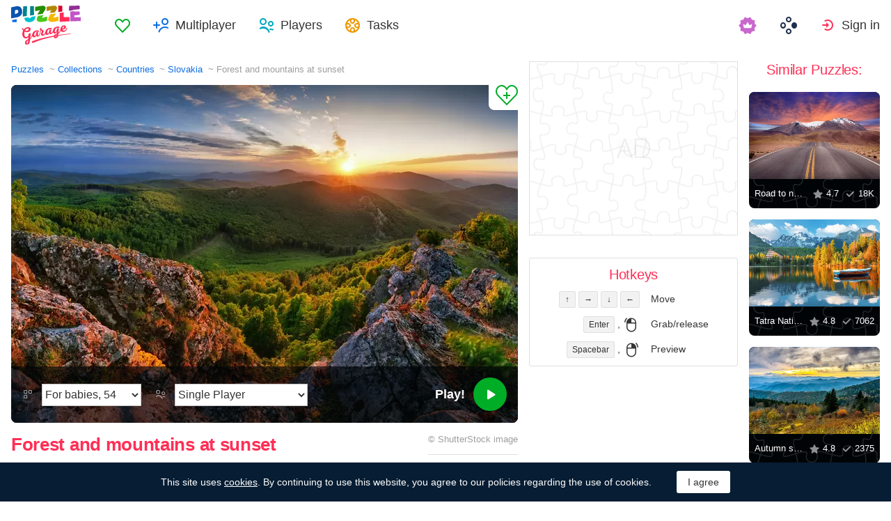

--- FILE ---
content_type: text/html; charset=utf-8
request_url: https://puzzlegarage.com/puzzle/2810/
body_size: 11717
content:
<!doctype html>
<html lang="en" prefix="og: http://ogp.me/ns#" class=" ">
<head>
	<link rel="subresource" href="//cdn-us0.puzzlegarage.com/css/main.min.vf0b9002b.css" />
	<link rel="preconnect" href="https://cdnjs.cloudflare.com" />
	<link rel="preconnect" href="//cdn-us0.puzzlegarage.com"/>
	<link rel="preconnect" href="//pagead2.googlesyndication.com">
	<link rel="preconnect" href="//www.google-analytics.com">
	<link rel="preconnect" href="//googleads.g.doubleclick.net">
	<link rel="preconnect" href="//securepubads.g.doubleclick.net">
	<link rel="preconnect" href="//tpc.googlesyndication.com">

	<link rel="preload" type="font/woff2" href="//cdn-us0.puzzlegarage.com/fonts/games-icons.v48.woff2"  as="font" crossorigin />
	<link rel="preload" type="font/ttf" href="//cdn-us0.puzzlegarage.com/fonts/pattaya-regular.ttf" as="font" crossorigin />

	<meta http-equiv="X-UA-Compatible" content="IE=edge,chrome=1" />
	<meta charset="utf-8" />
	<meta name="viewport" content="width=device-width, initial-scale=1.0, minimum-scale=0.5, user-scalable=yes" />
	<meta name="description" content="Enjoy Forest and mountains at sunset puzzle from Countries collection! Select preferred difficulty and play for free!" />
	<meta name="keywords" content="puzzle, puzzle online, jigsaw puzzle, free jigsaw puzzle, online jigsaw puzzle, puzzle garage, online puzzle, Slovakia,Countries" />
	<meta property="og:title" content="Forest and mountains at sunset Jigsaw Puzzle (Countries, Slovakia) | Puzzle Garage" />
	<meta property="og:type" content="website" />
	
	<meta property="og:url" content="https://puzzlegarage.com/puzzle/2810/" />
	<meta property="fb:app_id" content="664942607571649" />
	
		<meta property="og:image" content="https://cdn-us0.puzzlegarage.com/img/puzzle/1a/2810_fb.v1.jpg" />
		<meta property="og:image:width" content="1200" />
		<meta property="og:image:height" content="630" />
	
	<meta property="og:site_name" content="puzzlegarage.com" />
	<meta property="og:description" content="Enjoy Forest and mountains at sunset puzzle from Countries collection! Select preferred difficulty and play for free!" />

	<meta name="twitter:site" content="@puzzlegarage">
	<meta name="twitter:creator" content="@pazlegarage">
	<meta name="twitter:title" content="Forest and mountains at sunset Jigsaw Puzzle (Countries, Slovakia) | Puzzle Garage">
	<meta name="twitter:description" content="Enjoy Forest and mountains at sunset puzzle from Countries collection! Select preferred difficulty and play for free!">

	<link rel="apple-touch-icon" sizes="180x180" href="//cdn-us0.puzzlegarage.com/img/apple-touch-icon.png" />
	<link rel="icon" type="image/png" sizes="32x32" href="//cdn-us0.puzzlegarage.com/img/favicon-32x32.png" />
	<link rel="icon" type="image/png" sizes="16x16" href="//cdn-us0.puzzlegarage.com/img/favicon-16x16.png" />
	<link rel="icon" type="image/x-icon" href="//cdn-us0.puzzlegarage.com/img/favicon.ico" />
	<link rel="mask-icon" href="//cdn-us0.puzzlegarage.com/img/safari-pinned-tab.svg" color="#5bbad5" />
	<link rel="shortcut icon" type="image/x-icon" href="/favicon.ico" />
	<link rel="manifest" href="//cdn-us0.puzzlegarage.com/img/manifest.json" />
	<meta name="theme-color" content="#ffffff" />
	<meta name="color-scheme" content="dark light" />

	<link rel="stylesheet" media="screen" href="//cdn-us0.puzzlegarage.com/css/main.min.vf0b9002b.css" />
	<!--[if lt IE 9]><script src="https://cdnjs.cloudflare.com/ajax/libs/html5shiv/3.7.3/html5shiv.js"></script><![endif]-->
	
	<title>Forest and mountains at sunset Jigsaw Puzzle (Countries, Slovakia) | Puzzle Garage</title>

	<link rel="canonical" href="https://puzzlegarage.com/puzzle/2810/" />



	<link rel="alternate" hreflang="ar" href="https://puzzlegarage.com/puzzle/2810/?lang=ar" />

	<link rel="alternate" hreflang="bg" href="https://puzzlegarage.com/puzzle/2810/?lang=bg" />

	<link rel="alternate" hreflang="cs" href="https://puzzlegarage.com/puzzle/2810/?lang=cs" />

	<link rel="alternate" hreflang="de" href="https://puzzlegarage.com/puzzle/2810/?lang=de" />

	<link rel="alternate" hreflang="da" href="https://puzzlegarage.com/puzzle/2810/?lang=da" />

	<link rel="alternate" hreflang="el" href="https://puzzlegarage.com/puzzle/2810/?lang=el" />

	<link rel="alternate" hreflang="en" href="https://puzzlegarage.com/puzzle/2810/" />

	<link rel="alternate" hreflang="es" href="https://puzzlegarage.com/puzzle/2810/?lang=es" />

	<link rel="alternate" hreflang="et" href="https://puzzlegarage.com/puzzle/2810/?lang=et" />

	<link rel="alternate" hreflang="fi" href="https://puzzlegarage.com/puzzle/2810/?lang=fi" />

	<link rel="alternate" hreflang="fr" href="https://puzzlegarage.com/puzzle/2810/?lang=fr" />

	<link rel="alternate" hreflang="ja" href="https://puzzlegarage.com/puzzle/2810/?lang=ja" />

	<link rel="alternate" hreflang="hr" href="https://puzzlegarage.com/puzzle/2810/?lang=hr" />

	<link rel="alternate" hreflang="id" href="https://puzzlegarage.com/puzzle/2810/?lang=id" />

	<link rel="alternate" hreflang="it" href="https://puzzlegarage.com/puzzle/2810/?lang=it" />

	<link rel="alternate" hreflang="he" href="https://puzzlegarage.com/puzzle/2810/?lang=he" />

	<link rel="alternate" hreflang="hu" href="https://puzzlegarage.com/puzzle/2810/?lang=hu" />

	<link rel="alternate" hreflang="nl" href="https://puzzlegarage.com/puzzle/2810/?lang=nl" />

	<link rel="alternate" hreflang="ko" href="https://puzzlegarage.com/puzzle/2810/?lang=ko" />

	<link rel="alternate" hreflang="no" href="https://puzzlegarage.com/puzzle/2810/?lang=no" />

	<link rel="alternate" hreflang="pl" href="https://puzzlegarage.com/puzzle/2810/?lang=pl" />

	<link rel="alternate" hreflang="pt" href="https://puzzlegarage.com/puzzle/2810/?lang=pt" />

	<link rel="alternate" hreflang="ro" href="https://puzzlegarage.com/puzzle/2810/?lang=ro" />

	<link rel="alternate" hreflang="ru" href="https://puzzlegarage.com/puzzle/2810/?lang=ru" />

	<link rel="alternate" hreflang="sr" href="https://puzzlegarage.com/puzzle/2810/?lang=sr" />

	<link rel="alternate" hreflang="sk" href="https://puzzlegarage.com/puzzle/2810/?lang=sk" />

	<link rel="alternate" hreflang="sv" href="https://puzzlegarage.com/puzzle/2810/?lang=sv" />

	<link rel="alternate" hreflang="tr" href="https://puzzlegarage.com/puzzle/2810/?lang=tr" />

	<link rel="alternate" hreflang="uk" href="https://puzzlegarage.com/puzzle/2810/?lang=uk" />

<!-- End InMobi Choice. Consent Manager Tag v3.0 (for TCF 2.2) -->


<!-- Global site tag (gtag.js) - Google Analytics -->
<script async src="https://www.googletagmanager.com/gtag/js?id=UA-52815707-12"></script>

<script>
  window.dataLayer = window.dataLayer || [];
  function gtag(){dataLayer.push(arguments);}
  gtag('js', new Date());
  gtag('config', 'UA-52815707-12');
  gtag('config', 'AW-960520355');

</script>

	<script async src="https://cdn.fuseplatform.net/publift/tags/2/3238/fuse.js"></script>
	

<script async data-ad-client="ca-pub-2640316034442145" data-ad-channel="Play" data-ad-frequency-hint="30s" src="https://pagead2.googlesyndication.com/pagead/js/adsbygoogle.js"></script>
<script>
		window.adsbygoogle = window.adsbygoogle || [];
		window.adBreak = function(o) {adsbygoogle.push(o);}
		window.adConfig = window.adBreak;

		
		window.adConfig({
			preloadAdBreaks: 'on',
        	onReady: function() {
				console.log("adbreak: On ready");
				window.adBreakReady = true;
			},
		});
     	
</script>

</head>

<body itemscope itemtype="http://schema.org/WebPage">
	<div id="adinplay-preroll"></div>
	<header>
	<a href="/" class="i-logo">
		<img src="//cdn-us0.puzzlegarage.com/img/puzzle_logo.svg" alt="Puzzle Garage" title="Puzzle Garage" />
	</a>
	<nav class="panel">
	<ul class="nav" role="menubar">

			<li class="nav__item--favorites" role="menuitem">
				
					<a href="/favorites/" role="button">Favorites</a>
				
			</li>
		
				<li class="nav__item--multiplayer" role="menuitem">
				<span class="dropdown">
				<a href="/multiplayer/" id="dMulti" data-toggle="menu" aria-haspopup="true" aria-expanded="false" data-indicator="0">Multiplayer</a>
				<div class="dropdown-menu" aria-labelledby="dMulti">
				<menu class="list-previews--simple">
				
				</menu>
				<a href="/multiplayer/">Other Available Puzzles</a>
			</div>
			</span>
		
			<li class="nav__item--players" role="menuitem">
				
					<a href="/players/" role="button">Players</a>
				
			</li>
		
			<li class="nav__item--tasks" role="menuitem">
				
					<a href="/daily/" role="button">Tasks</a>
				
			</li>
		
			<li class="nav__item--premium" role="menuitem">
				<a href="https://casualgamescollection.com/premium/?game_source=pg-header" target="_blank" title="Premium account"></a>
			</li>
			<li class="nav__item--games" role="menuitem">
			
				<span class="dropdown">
					<a href="https://casualgamescollection.com/" target="_blank" id="dGames" data-toggle="menu" aria-haspopup="true" aria-expanded="false"></a>
					<ul class="dropdown-menu" aria-labelledby="dGames" role="menu">
						<li>
        <a class="i-solitaire" href="https://solitairehut.com/" target="_blank" rel="noopener" onclick="this.href='https://solitairehut.com/?utm_source=pg&amp;utm_medium=menu&amp;utm_campaign=solitaire'" >
            Solitaire
        </a>
    </li>
<li>
        <a class="i-mahjongchest" href="https://mahjongchest.com/" target="_blank" rel="noopener" onclick="this.href='https://mahjongchest.com/?utm_source=pg&amp;utm_medium=menu&amp;utm_campaign=mahjong'" >
            Mahjong
        </a>
    </li>
<li>
        <a class="i-sudoku" href="https://sudokutable.com/" target="_blank" rel="noopener" onclick="this.href='https://sudokutable.com/?utm_source=pg&amp;utm_medium=menu&amp;utm_campaign=sudoku'" >
            Sudoku
        </a>
    </li>
<li>
        <a class="i-colorsbattle" href="https://colorsbattle.com/" target="_blank" rel="noopener" onclick="this.href='https://colorsbattle.com/?utm_source=pg&amp;utm_medium=menu&amp;utm_campaign=colorsbattle'" >
            Colors Battle
        </a>
    </li>
<li>
        <a class="i-minesweeperquest" href="https://minesweeperquest.com/" target="_blank" rel="noopener" onclick="this.href='https://minesweeperquest.com/?utm_source=pg&amp;utm_medium=menu&amp;utm_campaign=minesweeper'" >
            Minesweeper
        </a>
    </li>
<li>
        <a class="i-reversibattle" href="https://reversibattle.com/" target="_blank" rel="noopener" onclick="this.href='https://reversibattle.com/?utm_source=pg&amp;utm_medium=menu&amp;utm_campaign=reversi'" >
            Reversi
        </a>
    </li>
<li>
        <a class="i-backgammon" href="https://backgammoncity.com/" target="_blank" rel="noopener" onclick="this.href='https://backgammoncity.com/?utm_source=pg&amp;utm_medium=menu&amp;utm_campaign=backgammon'" >
            Backgammon
        </a>
    </li>


					</ul>
				</span>
			</li>
		
				<li class="nav__item--login" role="menuitem">
					<a href="/social/redirect/0/" data-toggle="modal" role="button">Sign in</a>
				</li>
			
		
	</ul>
	</nav>
</header>
<script type="text/javascript">
	window.__UserLoggedIn = false;
	window.__replayMode = false;
	window.__lang = "en";
	window.__NeedShowRealEmailPopup = false;
	window.__ShowComfirmTerms = false;
</script>
<div class="wrapper puzzle" id="body_wrapper">
<main itemscope itemtype="https://schema.org/ImageObject">
<nav>
	<ul class="breadcrumbs" itemscope="" itemtype="http://schema.org/BreadcrumbList" role="navigation">
		<li itemprop="itemListElement" itemscope="" itemtype="http://schema.org/ListItem">
			<a href="/" itemprop="item" itemtype="https://schema.org/Thing">
				<span itemprop="name">Puzzles</span>
			</a>
			<meta itemprop="position" content="1" />
		</li>
		<li itemprop="itemListElement" itemscope="" itemtype="http://schema.org/ListItem">
			<a href="/collections/" itemprop="item" itemtype="https://schema.org/Thing">
				<span itemprop="name">Collections</span>
			</a>
			<meta itemprop="position" content="2" />
		</li>
		<li itemprop="itemListElement" itemscope="" itemtype="http://schema.org/ListItem">
			<a href="/collection/1/" itemprop="item" itemtype="https://schema.org/Thing">
				<span itemprop="name">Countries</span>
			</a>
			<meta itemprop="position" content="3" />
		</li>
		<li itemprop="itemListElement" itemscope="" itemtype="http://schema.org/ListItem">
			<a href="/section/149/" itemprop="item" itemtype="https://schema.org/Thing">
				<span itemprop="name">Slovakia</span>
			</a>
			<meta itemprop="position" content="4" />
		</li>
		<li>
			<span>Forest and mountains at sunset</span>
		</li>
	</ul>
</nav>

<section class="puzzle__preview">
	<div class="puzzle__preview__image">
	
		<a href="javascript:void(0)" class="b-tofavorites" puzzleid="2810" data-tooltip="" aria-label="Add to Favorites" title="Add to Favorites" data-original-title="Add to Favorites"></a>
		<a id="a-play" href="javascript:void(0)">
			<meta itemprop="representativeOfPage" content="1">
			<meta itemprop="genre" content="Countries[, Slovakia]">
			<picture title="Forest and mountains at sunset" data-original-title="Forest and mountains at sunset"  >
	<source srcset="//cdn-us0.puzzlegarage.com/img/puzzle/1a/2810_preview.v1.webp, //cdn-us0.puzzlegarage.com/img/puzzle/1a/2810_preview_r.v1.webp 2x" type="image/webp" />
	<img src="//cdn-us0.puzzlegarage.com/img/puzzle/1a/2810_preview.v1.jpg" srcset="//cdn-us0.puzzlegarage.com/img/puzzle/1a/2810_preview.v1.jpg, //cdn-us0.puzzlegarage.com/img/puzzle/1a/2810_preview_r.v1.jpg 2x" alt="Forest and mountains at sunset" itemprop="contentUrl" fetchpriority="high" 
>
</picture>

		</a>
		
	
			<form class="puzzle__preview__controls">
				<fieldset>
					<legend>
						<span class="i-items" for="tiles_count" title="Difficulty" data-original-title="Difficulty">
							<select id="tiles_count" aria-label="Difficulty">
								
									<option value="54" >For babies, 54</option>
								
									<option value="96" >Easy, 96</option>
								
									<option value="150" >Medium, 150</option>
								
									<option value="384" >Hard, 384</option>
								
									<option value="600" >Very hard, 600</option>
								
									<option value="1176" >Impossible, 1176</option>
								
							</select>
						</span>
						<span class="i-multiplayer" data-tooltip="" title="" data-original-title="Play Mode">
							<select id="game_type" autocomplete="off" aria-label="Play Mode">
								<option value="s" selected="">Single Player</option>
							
									<option class="restricted" value="m">Multiplayer</option>
							
									<option class="restricted" value="mf">Multiplayer with Friends</option>
							
									<option  value="mp">Private Multiplayer</option>
							
							</select>
						</span>
						
						<div class="multiplayer_option" id="multiplayer_option_with_pause_container" style="display: none;">
							<input type="checkbox" id="multiplayer_option_with_pause" value="">
							<label for="multiplayer_option_with_pause">add a pause for debriefing</label>
						</div>
					</legend>
				</fieldset>
				<fieldset>
					<button type="button" class="b-play" play="Play!" login="Sign in"><span>Play!<i class="i-play"></i></span></button>
				</fieldset>
			</form>
		
	
	</div>
	<div class="hint" id="multiplayer_hint" role="banner" style="display: none;">
	
		<div class="hint__content" id="m" style="display: none;">Open multiplayer game. Up to 9 random players can join you.</div>
	
		<div class="hint__content" id="mf" style="display: none;">Only players you have added to Friends will be able to join your game. To do this, you will need to send them a link to the game, or they can join it in the “Multiplayer” section of the games.</div>
	
		<div class="hint__content" id="mp" style="display: none;">Private multiplayer game by link - enter the game, copy the link from the address bar of your browser and send it to anyone! Play in private, no random players!</div>
	
	</div>
</section>
<section class="puzzle__info">
	
		<h1 itemprop="name">Forest and mountains at sunset</h1>
	
	
		<p class="puzzle__info__copyright" itemprop="copyrightHolder" itemscope="" itemtype="https://schema.org/Organization">
			© 
			
			<span itemprop="legalName">ShutterStock</span> image
			 	 
					<meta itemprop="url" content="https://www.shutterstock.com/ru/image-photo/forest-mountain-sunset-landscape-panorama-1820117402">
				
			
		</p>
	
	<hr>
	<ul class="puzzle__info__rating">
		<li>
			
	
		<div class="subject-rating" itemprop="aggregateRating" bestRating="5" worstRating="1" itemscope="" itemtype="http://schema.org/AggregateRating">
	
			<div class="subject-rating__votes">
				<span class="subject-rating__votes__value">Puzzle Rating:</span>
				<span class="nobr">
					<div class="stars-rating">
						<span data-rating="4.8"></span>
						<div style="width:96%;"></div>
					</div>
					
						<span itemprop="ratingValue">4.8</span>
					
				</span>
				
				<meta itemprop="ratingCount" content="21">
				
			</div>
		</div>
		</li>
		
		
	</ul>
	<ul class="puzzle__info__stat" data-besttime-title="Best Time">
		<li class="i-done">Finishers: <ins>1858</ins></li>
		<li class="i-players">Now Playing: <ins>0</ins></li>
		
	</ul>
</section>


	<div class="banner--main">
<!-- GAM 71161633/MJNCS_puzzlegarage2/game_hrec_1 -->
<div data-fuse="22925310325"></div>
</div>



	
<section class="other-games">
    <h2>Other games</h2>
    <ul class="projects-links">
        <li>
        <a class="i-solitaire" href="https://solitairehut.com/" target="_blank" rel="noopener" onclick="this.href='https://solitairehut.com/?utm_source=pg&amp;utm_medium=banner&amp;utm_campaign=solitaire'" >
            Solitaire
        </a>
    </li>
<li>
        <a class="i-mahjongchest" href="https://mahjongchest.com/" target="_blank" rel="noopener" onclick="this.href='https://mahjongchest.com/?utm_source=pg&amp;utm_medium=banner&amp;utm_campaign=mahjong'" >
            Mahjong
        </a>
    </li>
<li>
        <a class="i-sudoku" href="https://sudokutable.com/" target="_blank" rel="noopener" onclick="this.href='https://sudokutable.com/?utm_source=pg&amp;utm_medium=banner&amp;utm_campaign=sudoku'" >
            Sudoku
        </a>
    </li>
<li>
        <a class="i-colorsbattle" href="https://colorsbattle.com/" target="_blank" rel="noopener" onclick="this.href='https://colorsbattle.com/?utm_source=pg&amp;utm_medium=banner&amp;utm_campaign=colorsbattle'" >
            Colors Battle
        </a>
    </li>
<li>
        <a class="i-minesweeperquest" href="https://minesweeperquest.com/" target="_blank" rel="noopener" onclick="this.href='https://minesweeperquest.com/?utm_source=pg&amp;utm_medium=banner&amp;utm_campaign=minesweeper'" >
            Minesweeper
        </a>
    </li>
<li>
        <a class="i-reversibattle" href="https://reversibattle.com/" target="_blank" rel="noopener" onclick="this.href='https://reversibattle.com/?utm_source=pg&amp;utm_medium=banner&amp;utm_campaign=reversi'" >
            Reversi
        </a>
    </li>
<li>
        <a class="i-backgammon" href="https://backgammoncity.com/" target="_blank" rel="noopener" onclick="this.href='https://backgammoncity.com/?utm_source=pg&amp;utm_medium=banner&amp;utm_campaign=backgammon'" >
            Backgammon
        </a>
    </li>


    </ul>
<!--/.other-games-->
</section>
	
	
	<section class="previews__additional">
		<h2>Other Collections containing this Puzzle:</h2>
		<ul class="list-previews">
		
		<li class="list-previews__item">
			<div class="list-previews__content">
			<a href="/section/149/">
				<picture title="Slovakia" data-original-title="Slovakia"  >
	<source srcset="//cdn-us0.puzzlegarage.com/img/puzzle/7/2663_thumb.v2.webp, //cdn-us0.puzzlegarage.com/img/puzzle/7/2663_thumb_r.v2.webp 2x" type="image/webp" />
	<img src="//cdn-us0.puzzlegarage.com/img/puzzle/7/2663_thumb.v2.jpg" srcset="//cdn-us0.puzzlegarage.com/img/puzzle/7/2663_thumb.v2.jpg, //cdn-us0.puzzlegarage.com/img/puzzle/7/2663_thumb_r.v2.jpg 2x" alt="Slovakia"
>
</picture>

				<dl class="list-previews__content__info">
					<dt class="i-collection">Slovakia</dt>
<dd class="i-items">45</dd>
					
				</dl>
			</a>
			</div>
		</li>
		
	</ul>

	</section>
</main>

<aside class="column--banner">
	<div class="wrapper--aside">
		<div class="banner--aside">
<!-- GAM 71161633/MJNCS_puzzlegarage2/game_vrec_1 -->
<div data-fuse="22925310322"></div>
</div>



		
		
		
		<div class="hotkeys">
			<h3>Hotkeys</h3>
			<ul role="menu">
				<li role="menuitem"><div><kbd>↑</kbd> <kbd>→</kbd> <kbd>↓</kbd> <kbd>←</kbd></div><div>Move</div></li>
				<li role="menuitem"><div><kbd>Enter</kbd> , <i class="i-mouse-l"></i></div><div>Grab/release</div></li>
				<li role="menuitem"><div><kbd>Spacebar</kbd> , <i class="i-mouse-r"></i></div><div>Preview</div></li>
			</ul>
		</div>
	</div>

</aside>



	<aside class="column--right">
		<div class="wrapper--right">
		<section class="previews__additional">
		
			<h3>Similar Puzzles:</h3>
		
			<ul class="list-previews">

	<li class="list-previews__item">
	<div class="list-previews__content">
		<span class="b-tofavorites" aria-label="Add to Favorites" puzzleid="2337"></span>
	
			<a href="/puzzle/2337/">
			<picture title="Road to nowhere" data-original-title="Road to nowhere"  >
	<source srcset="//cdn-us0.puzzlegarage.com/img/puzzle/1/2337_thumb.v1.webp, //cdn-us0.puzzlegarage.com/img/puzzle/1/2337_thumb_r.v1.webp 2x" type="image/webp" />
	<img src="//cdn-us0.puzzlegarage.com/img/puzzle/1/2337_thumb.v1.jpg" srcset="//cdn-us0.puzzlegarage.com/img/puzzle/1/2337_thumb.v1.jpg, //cdn-us0.puzzlegarage.com/img/puzzle/1/2337_thumb_r.v1.jpg 2x" alt="Road to nowhere"
>
</picture>
	
				<dl class="list-previews__content__info">
					<dt class="i-id">Road to nowhere</dt>
					<dd class="i-star">4.7</dd>
					<dd class="i-done">18K</dd>
				</dl>
				
			</a>
		</div>
	</li>
	
	<li class="list-previews__item">
	<div class="list-previews__content">
		<span class="b-tofavorites" aria-label="Add to Favorites" puzzleid="2663"></span>
	
			<a href="/puzzle/2663/">
			<picture title="Tatra National Park" data-original-title="Tatra National Park"  >
	<source srcset="//cdn-us0.puzzlegarage.com/img/puzzle/7/2663_thumb.v2.webp, //cdn-us0.puzzlegarage.com/img/puzzle/7/2663_thumb_r.v2.webp 2x" type="image/webp" />
	<img src="//cdn-us0.puzzlegarage.com/img/puzzle/7/2663_thumb.v2.jpg" srcset="//cdn-us0.puzzlegarage.com/img/puzzle/7/2663_thumb.v2.jpg, //cdn-us0.puzzlegarage.com/img/puzzle/7/2663_thumb_r.v2.jpg 2x" alt="Tatra National Park"
>
</picture>
	
				<dl class="list-previews__content__info">
					<dt class="i-id">Tatra National Park</dt>
					<dd class="i-star">4.8</dd>
					<dd class="i-done">7062</dd>
				</dl>
				
			</a>
		</div>
	</li>
	
	<li class="list-previews__item">
	<div class="list-previews__content">
		<span class="b-tofavorites" aria-label="Add to Favorites" puzzleid="1752"></span>
	
			<a href="/puzzle/1752/">
			<picture title="Autumn sunset in the mountains" data-original-title="Autumn sunset in the mountains"  >
	<source srcset="//cdn-us0.puzzlegarage.com/img/puzzle/18/1752_thumb.v1.webp, //cdn-us0.puzzlegarage.com/img/puzzle/18/1752_thumb_r.v1.webp 2x" type="image/webp" />
	<img src="//cdn-us0.puzzlegarage.com/img/puzzle/18/1752_thumb.v1.jpg" srcset="//cdn-us0.puzzlegarage.com/img/puzzle/18/1752_thumb.v1.jpg, //cdn-us0.puzzlegarage.com/img/puzzle/18/1752_thumb_r.v1.jpg 2x" alt="Autumn sunset in the mountains"
>
</picture>
	
				<dl class="list-previews__content__info">
					<dt class="i-id">Autumn sunset in the mountains</dt>
					<dd class="i-star">4.8</dd>
					<dd class="i-done">2375</dd>
				</dl>
				
			</a>
		</div>
	</li>
	
	<li class="list-previews__item">
	<div class="list-previews__content">
		<span class="b-tofavorites" aria-label="Add to Favorites" puzzleid="3800"></span>
	
			<a href="/puzzle/3800/">
			<picture title="Sunset in the Australian Alps" data-original-title="Sunset in the Australian Alps"  >
	<source srcset="//cdn-us0.puzzlegarage.com/img/puzzle/18/3800_thumb.v1.webp, //cdn-us0.puzzlegarage.com/img/puzzle/18/3800_thumb_r.v1.webp 2x" type="image/webp" />
	<img src="//cdn-us0.puzzlegarage.com/img/puzzle/18/3800_thumb.v1.jpg" srcset="//cdn-us0.puzzlegarage.com/img/puzzle/18/3800_thumb.v1.jpg, //cdn-us0.puzzlegarage.com/img/puzzle/18/3800_thumb_r.v1.jpg 2x" alt="Sunset in the Australian Alps"
>
</picture>
	
				<dl class="list-previews__content__info">
					<dt class="i-id">Sunset in the Australian Alps</dt>
					<dd class="i-star">4.9</dd>
					<dd class="i-done">2268</dd>
				</dl>
				
			</a>
		</div>
	</li>
	
	<li class="list-previews__item">
	<div class="list-previews__content">
		<span class="b-tofavorites" aria-label="Add to Favorites" puzzleid="19988"></span>
	
		<span class="premium" title="The puzzle is available with a Premium subscription"></span>
	
			<a href="/puzzle/19988/">
			<picture title="Autumn forest" data-original-title="Autumn forest"  >
	<source srcset="//cdn-us0.puzzlegarage.com/img/puzzle/14/19988_thumb.v4.webp, //cdn-us0.puzzlegarage.com/img/puzzle/14/19988_thumb_r.v4.webp 2x" type="image/webp" />
	<img src="//cdn-us0.puzzlegarage.com/img/puzzle/14/19988_thumb.v4.jpg" srcset="//cdn-us0.puzzlegarage.com/img/puzzle/14/19988_thumb.v4.jpg, //cdn-us0.puzzlegarage.com/img/puzzle/14/19988_thumb_r.v4.jpg 2x" alt="Autumn forest"
>
</picture>
	
				<dl class="list-previews__content__info">
					<dt class="i-id">Autumn forest</dt>
					<dd class="i-star">0</dd>
					<dd class="i-done">17</dd>
				</dl>
				
			</a>
		</div>
	</li>
	
</ul>

		</section>
	</div>
	</aside>



<script>
	window.__GamePage = true;
	window.puzzleID = 2810;
	window.isAdmin = false;
	window.__puzzleWSServer="wss://puzzlegarage.com/ws";
	window._translations = {"me": "Me", "guest_nick": "Guest"};
	window._imgURL = "//cdn-us0.puzzlegarage.com/img/";
</script>
<div class="modal--play fade " data-keyboard="false" data-backdrop="false" tabindex="-1" style="overflow: hidden;">
	<div class="loader" style="display:none;top: 50%;left: 50%;position: absolute;transform: translate(-50%,-50%);"">
		<img src="//cdn-us0.puzzlegarage.com/img/loading.gif"/>
	</div>
	<canvas id="c" resize="true" style="position: absolute;z-index: 2;display: block;height:100%;width:100%;cursor: grab;top:50%;left:50%;transform:translate(-50%, -50%)" imageSrcJpg="//cdn-us0.puzzlegarage.com/img/puzzle/1a/2810_game.v1.jpg" imageSrcWebp="//cdn-us0.puzzlegarage.com/img/puzzle/1a/2810_game.v1.webp" imageSrcMobileJpg="//cdn-us0.puzzlegarage.com/img/puzzle/1a/2810_game_m.v1.jpg" imageSrcMobileWebp="//cdn-us0.puzzlegarage.com/img/puzzle/1a/2810_game_m.v1.webp"></canvas>
	<div class="play__toolbar">
		<menu role="toolbar">
			<li class="b-time"><div>00:00:00</div></li>
			<li class="b-mute" style="display: none"><button value="Mute"></button></li>
			<li class="b-fullscreen"><button title="Fullscreen" value="Fullscreen"></button></li>
			<li class="b-preview"><button title="Preview" value="Preview"></button></li>
			<li class="b-center">
		<button id="rearrange" title="Regularize" value="Regularize" hold="Hold" restart="Regularize">
			<svg xmlns="http://www.w3.org/2000/svg" xmlns:xlink="http://www.w3.org/1999/xlink" viewBox="0 0 120 120">
				<circle class="animatePath" cx="60" cy="60" r="50"></circle>
				<circle id="rearrangeProgress" class="animateProgress" cx="60" cy="60" r="50" transform="rotate(-90 60 60)">
					<animate id="rearrangeAnimate" attributeName="stroke-dashoffset" begin="indefinite" values="314;0" dur="1s"></animate>
				</circle>
			</svg>
		</button>
	</li>

			<li class="b-settings">
				<button id="settings_button" title="Settings" value="Settings"></button>
			</li>
			<li class="b-zoom"><button title="Zoom In" value="Zoom In"></button></li>
			<li class="b-zoom-"><button title="Zoom Out" value="Zoom Out"></button></li>
			
				<li class="b-pause"><button id="b_pause" title="Pause" value="Pause" playtext="Resume" pausetext="Pause"></button></li>
			
			<li class="b-finish"><button title="Finish" value="Finish"></button></li>
		</menu>
	<!--/play__toolbar-->
	</div>
	<div class="play__toolbar--additional">
		<menu role="toolbar">
			<li class="b-preview"><button title="Preview" value="Preview"></button></li>
			<li class="b-center">
		<button id="rearrange" title="Regularize" value="Regularize" hold="Hold" restart="Regularize">
			<svg xmlns="http://www.w3.org/2000/svg" xmlns:xlink="http://www.w3.org/1999/xlink" viewBox="0 0 120 120">
				<circle class="animatePath" cx="60" cy="60" r="50"></circle>
				<circle id="rearrangeProgress" class="animateProgress" cx="60" cy="60" r="50" transform="rotate(-90 60 60)">
					<animate id="rearrangeAnimate" attributeName="stroke-dashoffset" begin="indefinite" values="314;0" dur="1s"></animate>
				</circle>
			</svg>
		</button>
	</li>

			<li class="b-zoom"><button title="Zoom In" value="Zoom In"></button></li>
			<li class="b-zooms"><button></button></li>
			<li class="b-zoom-"><button title="Zoom Out" value="Zoom Out"></button></li>
		</menu>
	<!--/play__toolbar-->
	</div>
	<figure class="play__preview" style="z-index: 3">
		<i></i>
		<button type="button" id="resume_button" title="Zoom Out" value="Resume"></button>
	</figure>
	<div class="play__multiplayer">
		<menu role="toolbar">
		</menu>
	</div>
<!--/modal--play-->
</div>




<div class="modal _settings fade" id="popup_settings" tabindex="-1" aria-labelledby="modal_settings" aria-hidden="true" role="dialog" style="display: none;">
	<div class="modal__dialog">
		<div class="modal__content">
			<h3 id="modal_settings">Settings</h3>
			<ul class="options__list">
				<li>
					<span class="switch-box">
						<input id="control-sound" autocomplete="off" type="checkbox" checked=""><i></i><label for="control-sound">Sounds</label>
					</span>
				</li>
				<li>
					<span class="switch-box">
						<input id="control-zoom" autocomplete="off" type="checkbox" checked=""><i></i><label for="control-zoom">Mouse wheel zoom</label>
					</span>
				</li>
				<li>
					<span class="switch-box">
						<input id="control-hold" autocomplete="off" type="checkbox" checked=""><i></i><label for="control-hold">Hold the &#34;Regularize&#34; button</label>
					</span>
				</li>
			</ul>

			<h4>Background color</h4>
			<ul class="settings__list">
				<li class="_color-sample" style="background-color:#050606;color:#fff;box-shadow:0 0 0 1px rgba(255,255,255,.24 ) inset;"></li>
				<li class="_color-sample" style="background-color:#2a2c2c;color:#fff;box-shadow:0 0 0 1px rgba(255,255,255,.12 ) inset;"></li>
				<li class="_color-sample active" style="background-color:#3e4346;color:#fff;"></li>
				<li class="_color-sample" style="background-color:#a6a7a7;color:#000;"></li>
				<li class="_color-sample" style="background-color:#e0e2e2;color:#000;"></li>
				<li class="_color-sample" style="background-color:#6f92c5;color:#000;"></li>
				<li class="_color-sample" style="background-color:#d85d5d;color:#000;"></li>
				<li class="_color-sample" style="background-color:#ecdc8d;color:#000;"></li>
			</ul>

			<h4>Background texture</h4>
			<ul class="settings__list">
				<li class="_pattern-sample active" style="background-image:url(//cdn-us0.puzzlegarage.com/img//play_bg.png);background-color:#3e4346;box-shadow:0 0 0 1px rgba(255,255,255,.1 ) inset;"></li>
				<li class="_pattern-sample" style="background-image:url(//cdn-us0.puzzlegarage.com/img//play_bg2.svg);background-color:#3e4346;box-shadow:0 0 0 1px rgba(255,255,255,.08 ) inset;"></li>
				<li class="_pattern-sample" style="background-image: none; background-color: rgb(224, 226, 226); box-shadow: rgba(255, 255, 255, 0.24) 0px 0px 0px 1px inset;"><svg xmlns="http://www.w3.org/2000/svg" viewBox="0 0 40 40"><line x1="0.5" y1="0.5" x2="39.5" y2="39.5"></line><line x1="39.5" y1="0.5" x2="0.5" y2="39.5"></line></svg></li>
			</ul>

			<div class="form-action">
				<button id="save_settings" type="button" class="button">Save</button>
				<button type="button" class="cancel">Close</button>
			</div>

		<!--/modal__content-->
		</div>
	</div>
</div>

<div class="modal _achievement fade" id="popup_achievement" tabindex="-1" aria-labelledby="myModalLabel_4" aria-hidden="true" role="dialog" style="display: none;">
	<div class="modal__dialog _type--0">
		<div class="modal__content">
			<button class="i-close" aria-label="Close" aria-hidden="true"></button>
			<figure id="achievement-image"><img src="//cdn-us0.puzzlegarage.com/img/achievements/a0.svg" alt=""></figure>
			<h3 id="myModalLabel_4">Congratulations!</h3>
			<p>Garage&#39;s Host is applauding you! Tell your friends about this epic win!</p>
			<fieldset class="sharing__social-buttons">
				<a href="https://www.facebook.com/share.php?u=https://puzzlegarage.com/puzzle/2810/?lang=en" target="facebook" class="i-fb" title="Facebook"></a>
				<a href="https://twitter.com/share?text=Forest%20and%20mountains%20at%20sunset&amp;url=https%3A%2F%2Fpuzzlegarage.com%2Fpuzzle%2F2810%2F%3Flang%3Den" target="twitter" class="i-tw" title="Twitter"></a>
			</fieldset>
			<section class="next_puzzles" style="display:none">
				<p class="list-previews--headline">Choose the next Puzzle:</p>
				<menu class="list-previews--simple">
				</menu>
			</section>
		</div>
	</div>
</div>

<div class="modal _achievement fade" id="popup_achievement_nonloggedin" tabindex="-1" aria-labelledby="myModalLabel_4" aria-hidden="true" role="dialog" style="display: none;">
	<div class="modal__dialog _type--0">
		<div class="modal__content">
			<button class="i-close" aria-label="Close" aria-hidden="true"></button>
			<figure id="achievement-image"><img src="//cdn-us0.puzzlegarage.com/img/achievements/a0.svg" alt=""></figure>
			<h3 id="myModalLabel_4">Congratulations!</h3>
			<p>Garage&#39;s Host suggest you to authorise, so he can keep your scores and progress.</p>
			<p><button type="button" class="button achievement_signup-link">Sign in</button></p>
			<section class="next_puzzles" style="display:none">
				<p class="list-previews--headline">Choose the next Puzzle:</p>
				<menu class="list-previews--simple">
				</menu>
			</section>
		</div>
	</div>
</div>

<div class="modal _achievement fade" id="popup_finish" tabindex="-1" aria-labelledby="myModalLabel_5" aria-hidden="true" role="dialog" style="display: none;">
	<div class="modal__dialog _type--1">
		<div class="modal__content">
			<button class="i-close" aria-label="Close" aria-hidden="true"></button>
			<figure id="achievement-image"><img src="//cdn-us0.puzzlegarage.com/img/achievements/a1.svg" alt=""></figure>
			<h3 id="myModalLabel_5">Oh, no! Your games result may be lost!</h3>
			<p>To keep the results of all your games, Garage&#39;s Host recommends you to sign in!</p>
			<div class="form-action">
				<button id="finish_sign_in" type="button" class="button">Sign in</button>
				<button type="button" id="dont_care_signin" class="cancel">I don&#39;t care</button>
			</div>
		</div>
	</div>
</div>



<div class="modal _achievement fade" id="popup_not_found" tabindex="-1" aria-labelledby="notfound" aria-hidden="true" role="dialog"">
	<div class="modal__dialog _type--3">
		<div class="modal__content">
			<button class="i-close" aria-label="Close" aria-hidden="true"></button>
			<figure id="achievement-image"><img src="//cdn-us0.puzzlegarage.com/img/achievements/a3.svg" alt=""></figure>
			<h3 id="notfound">ooops</h3>
			<p>
				Garage&#39;s Host closed this game due to the lack of players
			</p>
			<div class="form-action">
				<button id="join_random" type="button" class="button">I&#39;m lucky!</button>
				<button id="exit_not_found" type="button" class="cancel">Close</button>
			</div>
			<!--/modal__content-->
		</div>
	</div>
</div>

<div class="modal _achievement fade" id="popup_to_fast" tabindex="-1" aria-labelledby="notfound" aria-hidden="true" role="dialog"">
	<div class="modal__dialog _type--3">
		<div class="modal__content">
			<button class="i-close" aria-label="Close" aria-hidden="true"></button>
			<figure id="achievement-image"><img src="//cdn-us0.puzzlegarage.com/img/achievements/a3.svg" alt=""></figure>
			<h3 id="notfound">ooops</h3>
			<p>
				Congratulations, you completed the puzzle so quickly that we didn&#39;t have time to record your result! Try to complete it again without cheating.
			</p>
			<!--/modal__content-->
		</div>
	</div>
</div>

<div class="modal _achievement fade" id="popup_game_is_full" tabindex="-1" aria-labelledby="full" aria-hidden="true" role="dialog">
	<div class="modal__dialog _type--3">
		<div class="modal__content">
			<button class="i-close" aria-label="Close" aria-hidden="true"></button>
			<figure id="achievement-image"><img src="//cdn-us0.puzzlegarage.com/img/achievements/a3.svg" alt=""></figure>
			<h3 id="full">ooops</h3>
			<p>
				game_is_full
			</p>
			<div class="form-action">
				<button id="play_same" type="button" class="button">play_similar</button>
				<button id="play_solo" type="button" class="button">play_solo</button>
				<button id="view_games_list" type="button" class="button">view_games_list</button>
			</div>
			<!--/modal__content-->
		</div>
	</div>
</div>

<div class="modal _achievement fade" id="popup_alredy_in_game" tabindex="-1" aria-labelledby="exist" aria-hidden="true" role="dialog">
	<div class="modal__dialog _type--3">
		<div class="modal__content">
			<button class="i-close" aria-label="Close" aria-hidden="true"></button>
			<figure id="achievement-image"><img src="//cdn-us0.puzzlegarage.com/img/achievements/a3.svg" alt=""></figure>
			<h3 id="exist">bzzz</h3>
			<p>
				You are already joined this game, please exit to continue
			</p>
			<div class="form-action">
				<button id="exit_already_in_game" type="button" class="cancel">Close</button>
			</div>
			<!--/modal__content-->
		</div>
	</div>
</div>

<div class="modal _achievement _multiplayer fade" id="popup_multiplayer_finish" tabindex="-1" aria-labelledby="finish-multiplayer" aria-hidden="true" role="dialog" choicetext="That&#39;s my choice">
	<div class="modal__dialog _type--7">
		<div class="modal__content">
			<button class="i-close" aria-label="Close" aria-hidden="true"></button>
			<figure id="achievement-image"><img src="//cdn-us0.puzzlegarage.com/img/achievements/a2.svg" alt=""></figure>
			<h3 id="finish-multiplayer">Congratulations!</h3>
			<p>
				Puzzle <b>Forest and mountains at sunset</b> has been successfully completed!
			</p>
			Puzzle pieces completed:
			<ol class="players__list" id="users_list">
			</ol>
			<div id="vote_next_block">
				<section>
					<h3>Vote for the next puzzle!</h3>
					<p>Click on the picture you like to cast your vote</p>
					<menu id="next_games" class="list-previews--simple">
					</menu>
				</section>
				Next multiplayer Puzzle starts in:
				<br>
				<b id="next_game_timer" class="large">00:10</b>
			</div>
			<!--/modal__content-->
		</div>
	</div>
</div>

<div class="modal _achievement _admin fade" id="popup_moderator_multiplayer" tabindex="-1" aria-labelledby="admin-multiplayer" aria-hidden="true" role="dialog" style="display: none;">
	<div class="modal__dialog _type--1">
		<div class="modal__content">
			<button class="i-close" aria-label="Close" aria-hidden="true"></button>
			<figure id="achievement-image"><img src="//cdn-us0.puzzlegarage.com/img/achievements/a4.svg" alt=""></figure>
			<h3 id="admin-multiplayer">Voting initiation</h3>
			
				<p>Is some toxic player making troubles with your puzzle? You can kick him from the game! To do this, you need to log in.</p>
				<p><button type="button" class="button achievement_signup-link">Sign in</button></p>
			
		</div>
	</div>
</div>

<div class="modal _achievement _admin fade" id="popup_moderator_vote_multiplayer" tabindex="-1" aria-labelledby="confirm-multiplayer" aria-hidden="true" role="dialog" style="display: none;">
	<div class="modal__dialog _type--1">
		<div class="modal__content">
			<button class="i-close" aria-label="Close" aria-hidden="true"></button>
			<figure id="achievement-image"><img src="//cdn-us0.puzzlegarage.com/img/achievements/a4.svg" alt=""></figure>
			<h3 id="confirm-multiplayer">Player removal</h3>
			<p>
				Initiated proposal for removing player from the game
				<span id="vote_kick_user" class="i-player"></span>
				<div id="vote_confirm_p">Do you agree?</div>
				<div id="vote_stats">
					Remove:<b id="vote_count_kick">0</b>
					<br>
					Keep:<b id="vote_count_justify">0</b>
				</div>
			</p>
			<div class="form-action">
				<button type="button" id="vote_kick" class="button">Remove</button>
				<button type="button" id="vote_justify" class="button">Keep in the game</button>
			</div>
			<br>
			<ins id="timer-0">00:20</ins>
		</div>
	</div>
</div>

<div class="modal _achievement fade" id="popup_multiplayer_only_auth" tabindex="-1" aria-labelledby="multiplayer-lock" aria-hidden="true" role="dialog" style="display: none;">
	<div class="modal__dialog _type--1">
		<div class="modal__content">
			<button class="i-close" aria-label="Close" aria-hidden="true"></button>
			<figure id="achievement-image"><img src="/img/achievements/a1.svg" alt=""></figure>
			<h3 id="multiplayer-lock">This game is available only to authorized users</h3>
			<p>You need to log in to join it.</p>
			<div class="form-action">
				<button type="button" class="button achievement_signup-link">Sign in</button>
				<button type="button" id="exit_only_auth" class="cancel">Close</button>
			</div>
			<!--/modal__content-->
		</div>
	</div>
</div>

<div class="modal _achievement _admin fade" id="popup_rearrange_vote_multiplayer" tabindex="-1" aria-labelledby="rearrange-multiplayer" aria-hidden="true" role="dialog" style="display: none;">
	<div class="modal__dialog _type--3">
		<div class="modal__content">
			<button class="i-close" aria-label="Close" aria-hidden="true"></button>
			<figure id="achievement-image"><img src="//cdn-us0.puzzlegarage.com/img//achievements/a5.svg" alt=""></figure>
			<h3 id="rearrange-multiplayer">Voting for puzzle pieces regularizing</h3>
			<p>
				Regularize: <b id="vote_count_rearrange">0</b>
				<br>
				Keep: <b id="vote_count_keep">0</b>
			</p>
			<div class="form-action">
				<button type="button" id="vote_rearrange" class="button">Regularize</button>
				<button type="button" id="vote_rearrange_keep" class="button">Keep</button>
			</div>
			<br>
			<ins id="timer-1">00:20</ins>
		</div>
	</div>
</div>

<div class="modal _achievement _admin fade" id="popup_banned" tabindex="-1" aria-labelledby="confirm-multiplayer" aria-hidden="true" role="dialog" style="display: none;">
	<div class="modal__dialog _type--1">
		<div class="modal__content">
			<button class="i-close" aria-label="Close" aria-hidden="true"></button>
			<figure id="achievement-image"><img src="//cdn-us0.puzzlegarage.com/img/achievements/a4.svg" alt=""></figure>
			<h3 id="confirm-multiplayer">You were banned</h3>
		</div>
	</div>
</div>

<div class="modal _achievement _admin fade" id="popup_heap_limit" tabindex="-1" aria-labelledby="confirm-multiplayer" aria-hidden="true" role="dialog" style="display: none;">
	<div class="modal__dialog _type--1">
		<div class="modal__content">
			<button class="i-close" aria-label="Close" aria-hidden="true"></button>
			<figure id="achievement-image"><img src="//cdn-us0.puzzlegarage.com/img/achievements/a4.svg" alt=""></figure>
			<br/>
			<p>Please avoid putting puzzle pieces in one pile, because you interfere with other players. If you ignore this requirement, your game will be over.</p>
		</div>
	</div>
</div>

<div class="alert--game-event fade" id="disconnect_popup" tabindex="-1" aria-hidden="true" role="alert" style="display: none;">
	<button class="i-close" aria-label="Close" aria-hidden="true"></button>
	<svg xmlns="http://www.w3.org/2000/svg" viewBox="0 0 48 48"><path d="M11.9,20c4.8,0,8.9,3.4,9.8,8h-2.1c-0.9-3.4-4-6-7.7-6H3c-0.6,0-1-0.4-1-1s0.4-1,1-1H11.9 M11.9,18H3c-1.7,0-3,1.3-3,3 s1.3,3,3,3h8.9c3.3,0,6,2.7,6,6h6C23.9,23.4,18.6,18,11.9,18L11.9,18z M36.3,28c-4.8,0-8.9-3.4-9.8-8h2.1c0.9,3.4,4,6,7.7,6h8.9 c0.6,0,1,0.4,1,1s-0.4,1-1,1H36.3 M36.3,30h8.9c1.7,0,3-1.3,3-3s-1.3-3-3-3h-8.9c-3.3,0-6-2.7-6-6h-6C24.3,24.6,29.7,30,36.3,30 L36.3,30z"></path><path fill="#D91A2D" d="M21,39.4h-1v-3.8h1V39.4z M18.5,35.1l-0.6-0.4l-2.2,3.2l0.6,0.4L18.5,35.1z M24.8,38.3l0.6-0.4l-2.2-3.2 l-0.6,0.4L24.8,38.3z M28,12.4h-1V8.6h1V12.4z M23.3,9.8l-0.6,0.4l2.2,3.2l0.6-0.4L23.3,9.8z M29.5,13l0.6,0.4l2.2-3.2l-0.6-0.4 L29.5,13z"></path></svg>
	<section>
		Server connection lost.
		<br>
		We&#39;re not able to save your game progress right now. As soon as the connection is restored, your game will be automatically saved.
	</section>
</div>

<div class="alert--game-event fade" id="connect_popup" tabindex="-1" aria-hidden="true" role="alert" style="display: none;">
	<button class="i-close" aria-label="Close" aria-hidden="true"></button>
	<svg xmlns="http://www.w3.org/2000/svg" viewBox="0 0 48 48"><path d="M45,21H32c0-1.1-0.9-2-2-2H18c-1.1,0-2,0.9-2,2H3c-1.7,0-3,1.3-3,3s1.3,3,3,3h13c0,1.1,0.9,2,2,2h12c1.1,0,2-0.9,2-2h13 c1.7,0,3-1.3,3-3S46.7,21,45,21z M16,25H3c-0.6,0-1-0.4-1-1s0.4-1,1-1h13V25z M30,27H18v-6h12V27z M45,25H32v-2h13c0.6,0,1,0.4,1,1 S45.6,25,45,25z"></path><path fill="#15B03A" d="M24.3,41.8h-1.6v-6.2h1.6V41.8z M20.2,34.7l-1-0.7l-3.6,5.2l1,0.7L20.2,34.7z M30.5,39.9l1-0.7L27.9,34 l-1,0.7L30.5,39.9z M24.3,13.4h-1.6V7.2h1.6V13.4z M16.5,9.1l-1,0.7l3.6,5.2l1-0.7L16.5,9.1z M26.8,14.3l1,0.7l3.6-5.2l-1-0.7 L26.8,14.3z"></path></svg>
	<section>
		Server connection restored.
		<br>
		We&#39;ve saved your game&#39;s progress.
	</section>
</div>

<div class="modal fade" id="popup_ad" tabindex="-1" aria-labelledby="ad" aria-hidden="true" role="dialog" style="display: none;">
	<div class="modal__dialog">
		<div class="modal__content">
			<button class="i-close" aria-label="Close" aria-hidden="true"></button>
			<h3 class="modal__heading" id="ad">Oops, it looks like something is preventing the game start</h3>
			<p>
				A possible reason is programs or plugins that block ads on the website. Try to disable the ad blocker for Puzzle Garage, then try to reload the page. If the problem is still exist — please, contact us.
				<br>
				<br>
				We do our best to make you enjoy the best puzzles: we buy the most beautiful photos, hire the coolest programmers and pay for the most reliable hosting. Please enable ads on our website! Thanks for staying with us!
				<!--/modal__content-->
			</p>
			<div class="form-action">
				<input type="button" id="adblock_continue" class="button" value="Continue">
			</div>
		</div>
	</div>
</div>

<div class="alert--game-event fade _portrait" tabindex="-1" id="portrait_popup" aria-hidden="true" role="alert">
  <button class="i-close" aria-label="Close" aria-hidden="true"></button>
  <svg xmlns="http://www.w3.org/2000/svg" viewBox="0 0 48 48"><path opacity="0.32" d="M2,26H0V4c0-2.2,1.8-4,4-4h16c2.2,0,4,1.8,4,4v22h-2V6c0-1.1-0.9-2-2-2H4C2.9,4,2,4.9,2,6V26z"></path><path d="M42,26c1.1,0,2,0.9,2,2v16c0,1.1-0.9,2-2,2H4c-1.1,0-2-0.9-2-2V28c0-1.1,0.9-2,2-2H42 M44,24H4c-2.2,0-4,1.8-4,4v16 c0,2.2,1.8,4,4,4h40c2.2,0,4-1.8,4-4V28C48,25.8,46.2,24,44,24L44,24z M6,34c-1.1,0-2,0.9-2,2s0.9,2,2,2s2-0.9,2-2S7.1,34,6,34z"></path><path opacity="0.32" d="M40.4,10.8c-0.6,0-0.7,0.6-0.3,1c0.1,0.1,0.1,0.2,0.2,0.3l0,0c0.1,0.1,0.1,0.2,0.2,0.3c0,0,0,0,0,0 c0.3,0.4,0.4,1.1,0.9,1.2c0.4,0,0.7-0.4,0.5-0.7C41.4,12.1,41.1,11.1,40.4,10.8L40.4,10.8z M36.7,7.1C36.2,7.1,36,7.8,36.4,8 c0.7,0.4,1.2,1.1,1.8,1.4c0.5,0.1,0.7-0.6,0.4-0.9C38,8.1,37.4,7.4,36.7,7.1L36.7,7.1z M32.1,4.8c-0.6-0.1-0.8,0.8-0.2,1 c0.7,0.2,1.4,0.5,2,0.8c0.2,0,0.4-0.1,0.5-0.3c0.1-0.2,0-0.5-0.2-0.7C33.5,5.3,32.9,5,32.1,4.8L32.1,4.8z M28.6,4.1 C27.9,4,27.2,4,26.4,4C26.2,4,26,4.2,26,4.5C26,5.2,26.8,5,27.2,5c0.4,0,0.9,0,1.3,0.1l0,0l0,0l0,0c0.2,0,0.4,0,0.6,0.1 c0.3,0,0.5-0.2,0.5-0.4C29.6,4.1,29,4.1,28.6,4.1L28.6,4.1z M46,18l-3,4l-3-4h2.6c0,0-0.2-1.4-0.4-2c-0.2-0.6,0.8-0.9,0.9-0.3 c0.2,0.7,0.4,1.6,0.5,2.3H46z"></path></svg>
  <section>Playing in landscape orientation is much more convenient!</section>
</div>

<div class="modal _achievement fade" id="popup_replay" tabindex="-1" aria-labelledby="myModalLabel_7" aria-hidden="true" role="dialog" style="display: none;">
	<div class="modal__dialog _type--1">
		<div class="modal__content">
			<button class="i-close" aria-label="Close" aria-hidden="true"></button>
			<figure id="achievement-image"><img src="//cdn-us0.puzzlegarage.com/img/achievements/a5.svg" alt=""></figure>
			<h3 id="myModalLabel_7">Change and Restart</h3>
			<p>Are you sure you want to restart the game?
			</p>
			<div class="form-action">
				<button type="button" class="button">Start over</button>
				<button id="dont_restart" type="button" class="cancel">Cancel</button>
			</div>
			<!--/modal__content-->
		</div>
	</div>
</div>





<img src="//cdn-us0.puzzlegarage.com/img/grab.svg" style="display: none" id="img_hand" crossorigin="anonymous"/>
<img src="//cdn-us0.puzzlegarage.com/img/grabbing.svg" style="display: none" id="img_hand_dragging" crossorigin="anonymous"/>




<!--/wrapper-->
</div>


<footer>
	<div class="banner--main">
<!-- GAM 71161633/MJNCS_puzzlegarage2/home_hrec_1 -->
<div data-fuse="22925310607"></div>
</div>


	<div class="footer">
		<section class="dropup">
			<i class="i-globe"></i><span id="dLang" data-toggle="menu" aria-haspopup="true" aria-expanded="false" aria-label="Current language" role="button">English</span>
			<div class="dropdown-menu _langs" aria-labelledby="dLang" aria-label="You can select another language">
				<ul role="menu">
				
					<li role="menuitem"><a href="?lang=de" class="select_lang de">Deutsch</a></li>
				
					<li role="menuitem"><a href="?lang=es" class="select_lang es">Español</a></li>
				
					<li role="menuitem"><a href="?lang=fr" class="select_lang fr">Français</a></li>
				
					<li role="menuitem"><a href="?lang=pt" class="select_lang pt">Português</a></li>
				
					<li role="menuitem"><a href="?lang=ru" class="select_lang ru">Русский</a></li>
				
				</ul>
				<ul role="menu">
				
					<li role="menuitem"><a href="?lang=ar" class="select_lang ar">اَلْعَرَبِيَّةُ</a></li>
				
					<li role="menuitem"><a href="?lang=bg" class="select_lang bg">Български</a></li>
				
					<li role="menuitem"><a href="?lang=cs" class="select_lang cs">Čeština</a></li>
				
					<li role="menuitem"><a href="?lang=da" class="select_lang da">Dansk</a></li>
				
					<li role="menuitem"><a href="?lang=el" class="select_lang el">Ελληνικά</a></li>
				
					<li role="menuitem"><a href="?lang=et" class="select_lang et">Eesti keel</a></li>
				
					<li role="menuitem"><a href="?lang=fi" class="select_lang fi">Suomi</a></li>
				
					<li role="menuitem"><a href="?lang=ja" class="select_lang ja">日本語</a></li>
				
					<li role="menuitem"><a href="?lang=hr" class="select_lang hr">Hrvatski</a></li>
				
					<li role="menuitem"><a href="?lang=id" class="select_lang id">Bahasa Indonesia</a></li>
				
					<li role="menuitem"><a href="?lang=it" class="select_lang it">Italiano</a></li>
				
					<li role="menuitem"><a href="?lang=he" class="select_lang he">עברית</a></li>
				
					<li role="menuitem"><a href="?lang=hu" class="select_lang hu">Magyar</a></li>
				
					<li role="menuitem"><a href="?lang=nl" class="select_lang nl">Nederlands</a></li>
				
					<li role="menuitem"><a href="?lang=ko" class="select_lang ko">한국어</a></li>
				
					<li role="menuitem"><a href="?lang=no" class="select_lang no">Norsk</a></li>
				
					<li role="menuitem"><a href="?lang=pl" class="select_lang pl">Polski</a></li>
				
					<li role="menuitem"><a href="?lang=ro" class="select_lang ro">Română</a></li>
				
					<li role="menuitem"><a href="?lang=sr" class="select_lang sr">Srpski</a></li>
				
					<li role="menuitem"><a href="?lang=sk" class="select_lang sk">Slovenčina</a></li>
				
					<li role="menuitem"><a href="?lang=sv" class="select_lang sv">Svenska</a></li>
				
					<li role="menuitem"><a href="?lang=tr" class="select_lang tr">Türkçe</a></li>
				
					<li role="menuitem"><a href="?lang=uk" class="select_lang ua">Українська</a></li>
				
				</ul>
			</div>
		</section>

		<section class="dropup">
			
			<i id="themeIcon" class="i-theme"></i><span id="dTheme" data-toggle="menu" data-target="._themes" aria-expanded="false" title="Color theme" role="button">Auto</span>
			<div class="dropdown-menu _themes" aria-hidden="true" aria-labelledby="dTheme" aria-label="You can select theme">
				<ul role="menu">
					
						<li role="menuitem" data-key="theme" style="display:none;"><a href="">Auto</a></li>
					
						<li role="menuitem" data-key="dark" style=""><a href="">Dark</a></li>
					
						<li role="menuitem" data-key="light" style=""><a href="">Light</a></li>
					
				</ul>
			</div>
		</section>

		<section class="footer__premium">
			<a class="i-premium" href="https://casualgamescollection.com/subscription/?game_source=pg-footer" target="_blank">Remove ads</a>
		</section>

	<section class="footer__social">
		<span>Follow us on:</span>
		<a href="https://www.facebook.com/puzzlegaragecom/" rel="noreferrer" class="i-fb" title="Facebook" target="_blank"></a>
		<a href="https://twitter.com/puzzlegarage" rel="noreferrer" class="i-tw" title="Twitter" target="_blank"></a>
		<a href="https://www.instagram.com/puzzlegaragecom/" rel="noreferrer" class="i-inst" title="Instagram" target="_blank"></a>
	</section>

	<section class="footer__copyright">
		<span>
				©&nbsp;<a href="https://casualgamescollection.com/">Casual Games Collection</a>, 2020-2026. Designed by <a href="https://final-level.com/">FINAL&nbsp;LEVEL</a>.
		</span>
		<ul class="footer__copyright__navbar" role="menubar">
			<li role="menuitem"><a href="/terms/" class="active">Terms</a></li>
			<li role="menuitem"><a href="/privacy/">Privacy</a></li>
			
			<li role="menuitem"><a href="/feedback/">Garage&#39;s Host</a></li>
		</ul>
	</section>
		<!--/footer-->
	</div>
</footer>










<div class="panel alert--cookies collapse in" id="alert_cookies" role="alertdialog">
		<span>
			This site uses <a href="/privacy/">cookies</a>. By continuing to use this website, you agree to our policies regarding the use of cookies.
	</span>
	<span class="action">
		<input type="button" id="agree_cookies" data-toggle="collapse" data-target="#alert_cookies" aria-expanded="true" value="I agree">
			</span>
	</div>



<script src="//ajax.googleapis.com/ajax/libs/jquery/1.11.2/jquery.min.js"></script>
<script src="https://cdnjs.cloudflare.com/ajax/libs/todc-bootstrap/3.3.7-3.3.13/js/bootstrap.min.js"></script>
<script src="//cdn-us0.puzzlegarage.com/js/puzzle-ui.min.ve0594dff.js"></script><script src="//cdn-us0.puzzlegarage.com/js/paper-core.min.v9ec4fc5b.js"></script><script src="//cdn-us0.puzzlegarage.com/js/puzzle-core.min.v7ac33b54.js"></script><script src="//cdn-us0.puzzlegarage.com/js/multiplayer.min.v8cc2234b.js"></script>
</body>
</html>


--- FILE ---
content_type: text/html; charset=utf-8
request_url: https://www.google.com/recaptcha/api2/aframe
body_size: 183
content:
<!DOCTYPE HTML><html><head><meta http-equiv="content-type" content="text/html; charset=UTF-8"></head><body><script nonce="jUK0bD_FNJdT-8RtpCK22w">/** Anti-fraud and anti-abuse applications only. See google.com/recaptcha */ try{var clients={'sodar':'https://pagead2.googlesyndication.com/pagead/sodar?'};window.addEventListener("message",function(a){try{if(a.source===window.parent){var b=JSON.parse(a.data);var c=clients[b['id']];if(c){var d=document.createElement('img');d.src=c+b['params']+'&rc='+(localStorage.getItem("rc::a")?sessionStorage.getItem("rc::b"):"");window.document.body.appendChild(d);sessionStorage.setItem("rc::e",parseInt(sessionStorage.getItem("rc::e")||0)+1);localStorage.setItem("rc::h",'1768652934792');}}}catch(b){}});window.parent.postMessage("_grecaptcha_ready", "*");}catch(b){}</script></body></html>